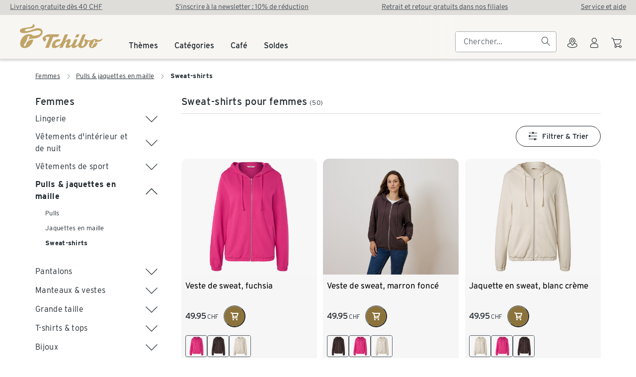

--- FILE ---
content_type: image/svg+xml
request_url: https://www.fr.tchibo.ch/static/icons/cart-16.svg
body_size: 391
content:
<svg xmlns="http://www.w3.org/2000/svg">
  <symbol id="svg" viewBox="0 0 16 16" fill="none">
    <path d="M5.5 13C6.32843 13 7 13.6716 7 14.5C7 15.3284 6.32843 16 5.5 16C4.67157 16 4 15.3284 4 14.5C4 13.6716 4.67157 13 5.5 13ZM12.5 13C13.3284 13 14 13.6716 14 14.5C14 15.3284 13.3284 16 12.5 16C11.6716 16 11 15.3284 11 14.5C11 13.6716 11.6716 13 12.5 13ZM1.41895 0C2.293 0 3.09884 0.378308 3.65527 1H15C15.319 1 15.6193 1.15263 15.8076 1.41016C15.9956 1.66748 16.0496 1.99904 15.9531 2.30273L14.0439 8.30273C13.9119 8.71771 13.5263 9 13.0908 9H5.84668L5.68066 10H13.0908C13.6431 10 14.0908 10.4477 14.0908 11C14.0908 11.5523 13.6431 12 13.0908 12H4.5C4.20615 12 3.9273 11.8706 3.7373 11.6465C3.54737 11.4223 3.46546 11.1258 3.51367 10.8359L3.97559 8.06445L2.37695 2.71387C2.25042 2.29033 1.86098 2 1.41895 2H1C0.447715 2 0 1.55228 0 1C0 0.447715 0.447715 0 1 0H1.41895ZM5.74512 7H12.3594L13.6328 3H4.5498L5.74512 7Z" fill="currentColor"/>
  </symbol>
  <use href="#svg"/>
</svg>


--- FILE ---
content_type: image/svg+xml
request_url: https://www.fr.tchibo.ch/static/icons/extended-arrow-right-16.svg
body_size: 181
content:
<svg xmlns="http://www.w3.org/2000/svg">
  <symbol id="svg" viewBox="0 0 16 16" fill="none">
    <path d="M11.7071 3.29289C11.3166 2.90237 10.6834 2.90237 10.2929 3.29289C9.90238 3.68342 9.90238 4.31658 10.2929 4.70711L12.5858 7H1.00001C0.447723 7 7.62939e-06 7.44772 7.62939e-06 8C7.62939e-06 8.55228 0.447723 9 1.00001 9H12.5858L10.2929 11.2929C9.90238 11.6834 9.90238 12.3166 10.2929 12.7071C10.6834 13.0976 11.3166 13.0976 11.7071 12.7071L15.7071 8.70711C16.0976 8.31658 16.0976 7.68342 15.7071 7.29289L11.7071 3.29289Z" fill="currentColor"/>
  </symbol>
  <use href="#svg"/>
</svg>